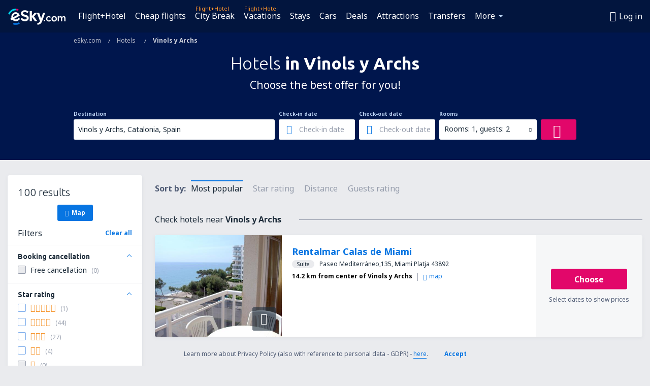

--- FILE ---
content_type: text/html; charset=utf-8
request_url: https://www.google.com/recaptcha/api2/aframe
body_size: 183
content:
<!DOCTYPE HTML><html><head><meta http-equiv="content-type" content="text/html; charset=UTF-8"></head><body><script nonce="6ROh-dRKYMy-d4NPZ5gf0g">/** Anti-fraud and anti-abuse applications only. See google.com/recaptcha */ try{var clients={'sodar':'https://pagead2.googlesyndication.com/pagead/sodar?'};window.addEventListener("message",function(a){try{if(a.source===window.parent){var b=JSON.parse(a.data);var c=clients[b['id']];if(c){var d=document.createElement('img');d.src=c+b['params']+'&rc='+(localStorage.getItem("rc::a")?sessionStorage.getItem("rc::b"):"");window.document.body.appendChild(d);sessionStorage.setItem("rc::e",parseInt(sessionStorage.getItem("rc::e")||0)+1);localStorage.setItem("rc::h",'1769685892488');}}}catch(b){}});window.parent.postMessage("_grecaptcha_ready", "*");}catch(b){}</script></body></html>